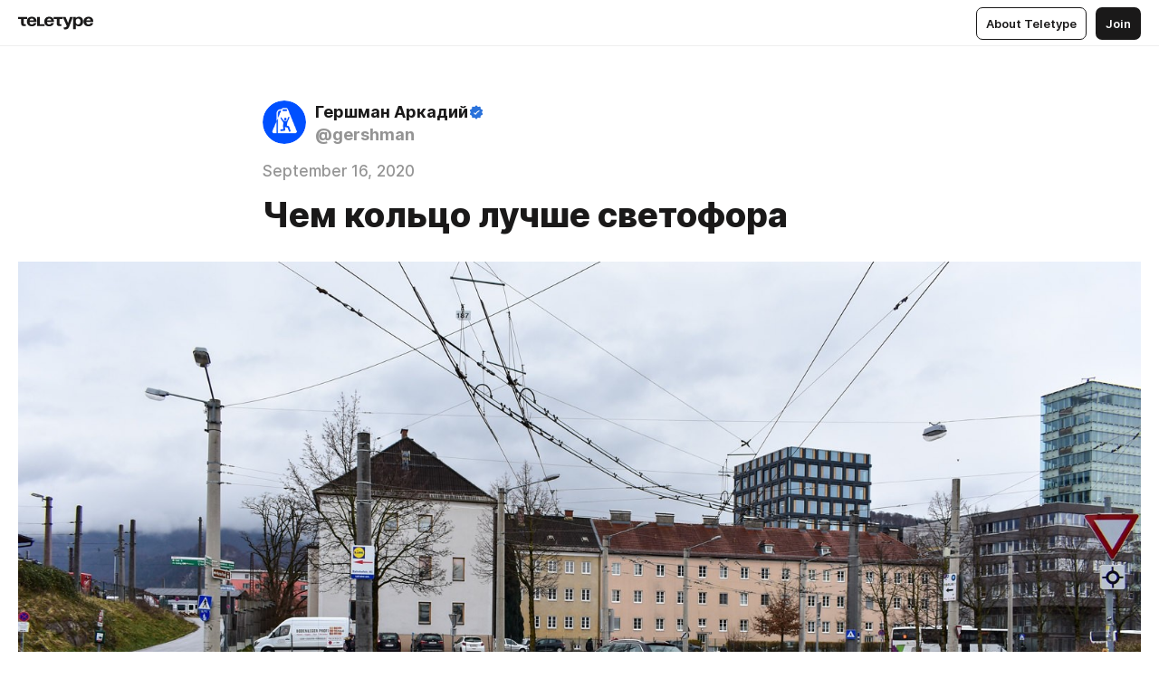

--- FILE ---
content_type: text/html
request_url: https://urbanblog.ru/753635.html
body_size: 73215
content:
<!DOCTYPE html>
<html  lang="en" data-theme="auto" data-head-attrs="lang,data-theme">

<head>
  
  <title>Чем кольцо лучше светофора — Teletype</title><meta http-equiv="content-type" content="text/html; charset=UTF-8"><meta name="viewport" content="width=device-width, initial-scale=1, user-scalable=no"><meta name="apple-mobile-web-app-capable" content="yes"><meta name="apple-mobile-web-app-status-bar-style" content="default"><meta name="theme-color" content="#FFFFFF"><meta property="og:url" content="https://urbanblog.ru/753635.html"><meta property="og:site_name" content="Teletype"><meta property="tg:site_verification" content="g7j8/rPFXfhyrq5q0QQV7EsYWv4="><meta property="fb:app_id" content="560168947526654"><meta property="fb:pages" content="124472808071141"><meta property="twitter:card" content="summary_large_image"><link rel="canonical" href="https://urbanblog.ru/753635.html"><link rel="alternate" href="https://urbanblog.ru/753635.html" hreflang="x-default"><link rel="icon" type="image/x-icon" href="/favicon.ico"><link rel="icon" type="image/svg+xml" href="https://teletype.in/static/favicon.f39059fb.svg"><link rel="apple-touch-icon" href="https://teletype.in/static/apple-touch-icon.39e27d32.png"><link rel="search" type="application/opensearchdescription+xml" title="Teletype" href="https://teletype.in/opensearch.xml"><script src="https://yandex.ru/ads/system/context.js" async></script><script type="application/javascript">window.yaContextCb = window.yaContextCb || []</script><meta name="format-detection" content="telephone=no"><meta property="og:type" content="article"><meta name="author" content="Гершман Аркадий"><meta name="description" content="При проектировании улиц у нас любят слушать дорожников, а не транспортников и архитекторов. В итоге днём у нас самые широкие пробки..."><meta property="author" content="Гершман Аркадий"><meta property="og:updated_time" content="2021-09-11T15:10:53.209Z"><meta property="og:title" content="Чем кольцо лучше светофора"><meta property="twitter:title" content="Чем кольцо лучше светофора"><meta property="og:description" content="При проектировании улиц у нас любят слушать дорожников, а не транспортников и архитекторов. В итоге днём у нас самые широкие пробки..."><meta property="twitter:description" content="При проектировании улиц у нас любят слушать дорожников, а не транспортников и архитекторов. В итоге днём у нас самые широкие пробки..."><meta property="og:image" content="https://img4.teletype.in/files/f6/31/f631f929-465c-4a4a-9920-8ad3faf12e2f.jpeg"><meta property="twitter:image" content="https://img4.teletype.in/files/f6/31/f631f929-465c-4a4a-9920-8ad3faf12e2f.jpeg"><meta property="og:image:type" content="image/png"><meta property="og:image:width" content="1200"><meta property="og:image:height" content="630"><meta property="article:author" content="Гершман Аркадий"><meta property="article:author_url" content="https://urbanblog.ru/"><meta property="article:published_time" content="2021-09-11T15:10:53.209Z"><meta property="article:modified_time" content="2021-09-11T15:10:53.209Z"><meta name="head:count" content="38"><script>window.__INITIAL_STATE__={"config":{"version":"4.41.13","app_version":"4.41.13-4102","build_number":4102,"app":{"name":"teletype","title":"Teletype","url":{"assets":"https:\u002F\u002Fteletype.in","media":"https:\u002F\u002Fteletype.in\u002Ffiles","site":"https:\u002F\u002Fteletype.in","api":"https:\u002F\u002Fteletype.in\u002Fapi","updater":"wss:\u002F\u002Fteletype.in\u002Fupdater","media_api":"https:\u002F\u002Fteletype.in\u002Fmedia"},"links":{"tos":"https:\u002F\u002Fjournal.teletype.in\u002Flegal","journal":"https:\u002F\u002Fjournal.teletype.in\u002F","privacy":"https:\u002F\u002Fjournal.teletype.in\u002Flegal-privacy","domains":"https:\u002F\u002Fjournal.teletype.in\u002Fdomains","features":"https:\u002F\u002Fjournal.teletype.in\u002Ffeatures","updates":"https:\u002F\u002Fjournal.teletype.in\u002F+updates","email":"mailbox@teletype.in","cloudtips":{"tos":"https:\u002F\u002Fstatic.cloudpayments.ru\u002Fdocs\u002FCloudTips\u002Fcloudtips_oferta_teletype.pdf","agreement":"https:\u002F\u002Fstatic.cloudpayments.ru\u002Fdocs\u002FCloudTips\u002Fcloudtips_agreement_teletype.pdf","policy":"https:\u002F\u002Fstatic.cloudpayments.ru\u002Fdocs\u002Fpolicy-cloudpayments.pdf"}},"service":{"metrika":"42100904","ga":"G-74SRE9LWC4","facebook_id":560168947526654,"facebook_pages":"124472808071141","facebook_redirect":"https:\u002F\u002Fteletype.in\u002F.fb-callback","google_id":"589698636327-74fehjo4inhlnkc237ulk51petqlem42.apps.googleusercontent.com","google_redirect":"https:\u002F\u002Fteletype.in\u002F.google-callback","vk_id":51923672,"vk_redirect":"https:\u002F\u002Fteletype.in\u002F.vk-callback","yandex_pay_id":"aca5092b-9bd5-4dd1-875e-0e0be05aff00","yandex_pay_env":"Production","yandex_pay_gw":"cloudpayments","yandex_pay_gw_id":null,"tg_iv":"g7j8\u002FrPFXfhyrq5q0QQV7EsYWv4=","tg_login":"TeletypeAppBot","tg_link":"https:\u002F\u002Ft.me\u002FTeletypeAppBot","twitch_id":"lxc0c8o0u0l42bo1smeno623bnlxhs","twitch_redirect":"https:\u002F\u002Fteletype.in\u002F.twitch-callback","apple_id":"in.teletype.web","apple_redirect":"https:\u002F\u002Fteletype.in\u002F.siwa","recaptcha":"6Lf-zgAVAAAAAJIxQX0tdkzpFySG2e607DdgqRF-","recaptcha_v2":"6Lfm6TEfAAAAAK_crKCAL3BUBLmdZnrsvOeTHMNj","yandes_pay_gw_id":""},"pushes":{"app_id":"9185fd40-8599-4ea3-a2e7-f4e88560970e","auto_register":false,"notify_button":false,"iframe_path":"pushes","subscribe_path":"pushes\u002Fsubscribe"},"domains":{"protocol":"http:","port":null},"articles_on_page":10,"max_users_topics":10,"max_menu_items":10,"max_user_blogs":5,"autosave_timeout":15000,"views_scrolls":null,"articles_reactions":{"default":["👍","👎"],"max_uniq":10},"comments":{"can_edit_period":300000,"autoupdate_period":15000,"max_depth":3,"compact_from":2,"thread_collapse":25,"whitelist":{"formats":["bold","italic","strike","code","link","code"],"items":["p","blockquote","pre","image","youtube","vimeo","rutube","vkvideo"]}},"media":{"accept":[{"ext":".jpg","type":"jpg","types":["image\u002Fjpeg"]},{"ext":".png","type":"png","types":["image\u002Fpng"]},{"ext":".gif","type":"gif","types":["image\u002Fgif"]}],"max_size":5242880,"max_userpic_size":1048576},"langs":{"aliases":{"ru":["ru","be","uk","ky","ab","mo","et","lv"],"en":["en"]},"default":"en"}},"data":{"ttl":{"account":60000,"blog_articles":600000,"app_settings":600000,"showcase":60000,"article":60000,"blog":5000,"search":5000,"unsplash":60000,"comments":15000,"notifications":60000,"emoji":10000000}}},"domain":"urbanblog.ru","timezone":0,"lid":"6563846c-817c-5b84-aa40-1ec660226f91","url":"https:\u002F\u002Furbanblog.ru\u002F753635.html","account":{"_loading":false,"id":null,"blog_id":null,"blogs":null,"uri":null,"name":null,"userpic":null,"lang":null,"darkmode":null,"can_create_blog":null,"tfa_enabled":null,"popup_open":false,"wallet":{"loaded":false,"enabled":false,"available":false,"card":null,"balance":null,"receiver":null,"donations":{"params":{"from_date":null,"to_date":null,"blog_id":null},"total":0,"amount":0,"list":[]},"transactions":{"params":{"from_date":null,"to_date":null},"total":0,"amount":0,"list":[]},"payouts":{"params":{"from_date":null,"to_date":null},"total":0,"amount":0,"list":[]},"payout":{"open":false}}},"langs":{"lang":"en"},"app_settings":{"data":{"ad":{"params":{"article-under-text":{"id":"R-A-2565196-12","el":true,"disabled":true,"disableAdult":true,"exclude":[4102528]},"feed-article-under-text":{"id":"R-A-2565196-3","el":true},"article-floor":{"disabled":true,"type":"floorAd","platform":"touch","timeout":5000,"exclude":[4102528]},"blog-floor":{"disabled":true,"type":"floorAd","platform":"touch","timeout":5000,"exclude":[4102528]},"main-floor":{"disabled":true,"type":"floorAd","platform":"touch","timeout":10000},"blog-list":{"id":"R-A-2565196-13","el":true,"every":6,"start":1,"disableAdult":true,"exclude":[4102528]},"main-list":{"id":"R-A-2565196-14","el":true,"every":4},"main-trending-list":{"id":"R-A-2565196-14","disabled":true,"el":true,"every":4,"start":4},"main-following-list":{"id":"R-A-2565196-15","disabled":true,"el":true,"every":4,"start":4},"main-feed":{"id":"R-A-2565196-16","disabled":false,"type":"feed","el":true,"start":4,"every":0,"feedCardCount":4,"mobile":{"feedCardCount":4}},"article-feed":{"id":"R-A-2565196-17","disabled":false,"type":"feed","el":true,"feedCardCount":4,"disableAdult":true,"exclude":[4102528]},"article-above-text":{"id":"R-A-2565196-18","disabled":false,"el":true,"disableAdult":true,"exclude":[4102528]}},"exclude":[4102528]},"updater":{"enabled":true},"example_blogs":[65,71297,111029],"giphy":["https:\u002F\u002Fmedia4.giphy.com\u002Fmedia\u002Fv1.Y2lkPTU2YzQ5Mjdld2hxbXoybWQ0a2M3ZzltZmNyaHBqbjgzNnh3cWUxc3FzbXdmYnQweSZlcD12MV9naWZzX2dpZklkJmN0PWc\u002F14SAx6S02Io1ThOlOY\u002Fgiphy.gif","https:\u002F\u002Fmedia1.giphy.com\u002Fmedia\u002Fv1.Y2lkPTU2YzQ5MjdlaG5rN3lkMW1oOWpodXNnZGU2dmwyYnJrd2hlMmo1emlvbjEyOTZ1ZiZlcD12MV9naWZzX2dpZklkJmN0PWc\u002FLdOyjZ7io5Msw\u002Fgiphy.gif","https:\u002F\u002Fmedia1.giphy.com\u002Fmedia\u002Fv1.Y2lkPTU2YzQ5MjdlbjF5dTN3NTM0MTdya2x6MHU0dnNza3NudGVxbWR5dGN0Ynl5OWV3YSZlcD12MV9naWZzX2dpZklkJmN0PWc\u002FlptjRBxFKCJmFoibP3\u002Fgiphy-downsized.gif","https:\u002F\u002Fmedia1.giphy.com\u002Fmedia\u002Fv1.Y2lkPTU2YzQ5MjdlenlnaGFiejF6OGpsbXNxMDh6ZzFvZzBnOHQwemtnNzBqN2lwZ2VnbyZlcD12MV9naWZzX2dpZklkJmN0PWc\u002FLCdPNT81vlv3y\u002Fgiphy-downsized.gif","https:\u002F\u002Fmedia4.giphy.com\u002Fmedia\u002Fv1.Y2lkPTU2YzQ5MjdlajJxOGZwbHJ3bHNobzgwMWNzbDA4dnNzMXZvdnd3dnk2NWx2aWtucyZlcD12MV9naWZzX2dpZklkJmN0PWc\u002FbPdI2MXEbnDUs\u002Fgiphy.gif","https:\u002F\u002Fmedia4.giphy.com\u002Fmedia\u002Fv1.Y2lkPTU2YzQ5MjdlYnp2azkzY214aHAxY211cHVhM2pqdTBkYWx6NGFpb2FvdzlqN3BkbiZlcD12MV9naWZzX2dpZklkJmN0PWc\u002FEXmE33UEtfuQo\u002Fgiphy.gif","https:\u002F\u002Fmedia4.giphy.com\u002Fmedia\u002Fv1.Y2lkPTU2YzQ5MjdlZ3ZyODd2d2s1NHlhZjR4NGIzNW45ZHBicWdrNDhxZGpwc2ZqcHlvYiZlcD12MV9naWZzX2dpZklkJmN0PWc\u002FJLELwGi2ksYTu\u002Fgiphy.gif","https:\u002F\u002Fmedia3.giphy.com\u002Fmedia\u002Fv1.Y2lkPTU2YzQ5Mjdla3plYzZ2bDR5em9xYzh2YzNyMmwwODJzNG1veGxtZGtnN3I0eTQzciZlcD12MV9naWZzX2dpZklkJmN0PWc\u002F56t3lKn4Xym0DQ2Zn7\u002Fgiphy-downsized.gif","https:\u002F\u002Fmedia1.giphy.com\u002Fmedia\u002Fv1.Y2lkPTU2YzQ5MjdlbTMxYTl4ZGZzNHZ2cndwbjYyaDd1M25ocWVwa2lnbHNzM2RwMXBvYyZlcD12MV9naWZzX2dpZklkJmN0PWc\u002F3Jhdg8Qro5kMo\u002Fgiphy.gif","https:\u002F\u002Fmedia4.giphy.com\u002Fmedia\u002Fv1.Y2lkPTU2YzQ5MjdlcGluMnVtMXg2M2ZkZXNnbjRubmE2cTFsMnA4cGNxOGM2dTRnZG1oaCZlcD12MV9naWZzX2dpZklkJmN0PWc\u002F3osxYamKD88c6pXdfO\u002Fgiphy.gif","https:\u002F\u002Fmedia0.giphy.com\u002Fmedia\u002Fv1.Y2lkPTU2YzQ5MjdlcXEzcGx4dHZ3Y2c1cjVkNTR6NmYxdnR1aDZ5b3p3ZWhvY2U5bXcydyZlcD12MV9naWZzX2dpZklkJmN0PWc\u002FMOMKdGBAWJDmkYtBUW\u002Fgiphy-downsized.gif"],"unsplash":[{"url":"https:\u002F\u002Fimages.unsplash.com\u002Fphoto-1458668383970-8ddd3927deed?crop=entropy&cs=srgb&fm=jpg&ixid=M3w2MzEyfDB8MXxyYW5kb218fHx8fHx8fHwxNzY5MDIyMDAxfA&ixlib=rb-4.1.0&q=85","author":"samsommer","link":"https:\u002F\u002Funsplash.com\u002F@samsommer"}],"_loadTime":1769025455825},"loading":null},"user_ym":"27012369","articles":{"items":{"3835015":{"id":3835015,"uri":"753635.html","created_at":"2021-09-11T15:10:53.209Z","published_at":"2020-09-16T07:23:03.000Z","last_edited_at":"2021-09-11T15:10:53.209Z","title":"Чем кольцо лучше светофора","text":"\u003Cdocument\u003E\n\u003Cimage src=\"https:\u002F\u002Fimg2.teletype.in\u002Ffiles\u002F58\u002F7a\u002F587ab1ef-9a6e-49a0-ac29-746d0c7b6a05.jpeg\" anchor=\"DOKR\" \u002F\u003E\n\u003Cp anchor=\"xMq7\"\u003E\u003Ca href=\"http:\u002F\u002Fgre4ark.livejournal.com\u002F451931.html\" unwrapped-href=\"https:\u002F\u002Furbanblog.ru\u002F451931.html?rfrom=gre4ark\"\u003EПри проектировании улиц\u003C\u002Fa\u003E у нас любят слушать дорожников, а не транспортников и архитекторов. В итоге днём у нас самые широкие пробки в мире, а по ночам — трассы смерти. В целом в наших городах сегодня комбо проблем:\u003C\u002Fp\u003E\n\u003Cul anchor=\"j1cV\"\u003E\n\u003Cli anchor=\"vieH\"\u003EОтсталая транспортная школа, которая мысленно осталась в 1970-х годах;\u003C\u002Fli\u003E\n\u003Cli anchor=\"XfXw\"\u003EУстаревшие нормативы, где нет разницы между проектированием улиц в городе и загородных трасс;\u003C\u002Fli\u003E\n\u003Cli anchor=\"iT7i\"\u003EОтсутствие ответственности чиновников и полицейских за смерти и травмы в авариях;\u003C\u002Fli\u003E\n\u003Cli anchor=\"H8YZ\"\u003EПроблемы со сбором данных и низкое качество анализа, нет практики расследований причин;\u003C\u002Fli\u003E\n\u003Cli anchor=\"E2uh\"\u003EОбщественный пофигизм: смерти от аварий воспринимаются нормой и платой за прогресс.\u003C\u002Fli\u003E\n\u003C\u002Ful\u003E\n\u003Cp anchor=\"08Ag\"\u003EВсё вместе формирует ком проблем, который невозможно размотать лишь со стороны общественности или государства. Есть несколько городов, где проблему поняли и продвинулись дальше других, но в целом ситуация по стране — «нужно больше полос, заборов, камер и знаков». Так мы не сможем спасать жизни людей.\u003C\u002Fp\u003E\n\u003Cp anchor=\"yb3W\"\u003EНапример, у нас считают светофор лучшим средством для спасения людей. Если на зебре сбивают людей — светофор. Если машины бьются — светофор. Если прилетели инопланетяне — светофор с подсветкой штанг и музыкой во время ожидания.\u003C\u002Fp\u003E\n\u003Cp anchor=\"nHQj\"\u003EНо мы-то с вами люди умные и понимаем, что светофор — инструмент для регулирования потоков. Его можно не заметить или проигнорировать, ещё он может отключиться или сломаться. В общем, сам по себе он никак не спасёт пешехода, поэтому он не является инструментом для повышения безопасности.\u003C\u002Fp\u003E\n\u003Cp anchor=\"yCHy\"\u003EСветофор, как правило, снижает общее количество аварий — это факт. Но со снижением количества часто растёт тяжесть аварий: зелёный свет даёт уверенность водителю, поэтому многие «пролетают» перекрёстки. Кроме того, табло обратного отсчёта часто играют злую шутку с людьми: одни ускоряются, чтобы проехать до красного, а другие стартуют заранее, не дожидаясь зелёного.\u003C\u002Fp\u003E\n\u003Cp anchor=\"9TwT\"\u003EЭти случаи — ошибка человека, которая может привести к трагедии. Поэтому в рекомендациях\u003Ca href=\"https:\u002F\u002Fgre4ark.livejournal.com\u002F153932.html\" unwrapped-href=\"https:\u002F\u002Furbanblog.ru\u002F153932.html?rfrom=gre4ark\"\u003E Vision Zero\u003C\u002Fa\u003E часто прописывают по возможности заменять светофоры на круги: такой дизайн безопаснее и лучше предотвращает смерти.\u003C\u002Fp\u003E\n\u003Cimage src=\"https:\u002F\u002Fimg4.teletype.in\u002Ffiles\u002F78\u002F9a\u002F789afe69-6a66-48a5-9d02-d06d357e1015.png\" anchor=\"b5op\"\u003E\n\u003Ccaption\u003EМосква, было\u003C\u002Fcaption\u003E\n\u003C\u002Fimage\u003E\n\u003Cimage src=\"https:\u002F\u002Fimg2.teletype.in\u002Ffiles\u002F99\u002F29\u002F99290641-9776-4b0d-b790-3a4f4a736cea.png\" anchor=\"Tv5r\"\u003E\n\u003Ccaption\u003EМосква, стало\u003C\u002Fcaption\u003E\n\u003C\u002Fimage\u003E\n\u003Ch2 anchor=\"IC48\"\u003EНебольшие улицы\u003C\u002Fh2\u003E\n\u003Cimage src=\"https:\u002F\u002Fimg4.teletype.in\u002Ffiles\u002F38\u002F89\u002F388983d2-2b27-4ec7-a070-fad228f2c942.jpeg\" anchor=\"q64U\" \u002F\u003E\n\u003Cp anchor=\"5zjy\"\u003EДля небольших перекрёстков в жилой зоне вместо светофора лучше использовать круговое движение:\u003C\u002Fp\u003E\n\u003Cp anchor=\"ojXK\"\u003E— Водитель гарантированно притормозит перед выездом на перекрёсток, даже если на нём никого нет, и повертит головой. Пролететь перекрёсток не выйдет;\u003C\u002Fp\u003E\n\u003Cimage src=\"https:\u002F\u002Fimg2.teletype.in\u002Ffiles\u002F19\u002F5a\u002F195a2ded-1ff8-4542-a7ef-aeeda820f8c4.jpeg\" anchor=\"Sh7N\" \u002F\u003E\n\u003Cp anchor=\"oTzu\"\u003E— Снижается число конфликтных точек, где может произойти авария. В случае же ДТП машина-машина удар придётся на боковую пассажирскую дверь, а не на водителя;\u003C\u002Fp\u003E\n\u003Cimage src=\"https:\u002F\u002Fimg1.teletype.in\u002Ffiles\u002F48\u002Fc0\u002F48c0064a-57c1-4b83-afe4-4e2a9400e497.jpeg\" anchor=\"egvn\"\u003E\n\u003Ccaption\u003EКрасное — конфликтные точки машина-машина. Жёлтое — машина-пешеход.\u003C\u002Fcaption\u003E\n\u003C\u002Fimage\u003E\n\u003Cp anchor=\"RzgP\"\u003E— Перекрёсток саморегулируется: не нужно стоять на красном, когда никого нет;\u003C\u002Fp\u003E\n\u003Cimage src=\"https:\u002F\u002Fimg4.teletype.in\u002Ffiles\u002F74\u002F60\u002F7460e7d4-3688-48bb-8214-86454faac9a2.jpeg\" anchor=\"ECDM\" \u002F\u003E\n\u003Cp anchor=\"j7PI\"\u003E— Упрощается поддержание: не нужно подводить коммуникации для светофора и что-то мудрить. По центру можно сделать озеленение, что снизит нагрев улицы и просто будет «красиво».\u003C\u002Fp\u003E\n\u003Cimage src=\"https:\u002F\u002Fimg3.teletype.in\u002Ffiles\u002F6f\u002F24\u002F6f24a609-c88d-4839-9b64-1a5587ea0571.jpeg\" anchor=\"OYbK\"\u003E\n\u003Ccaption\u003EВолгоград, автор Михаил Соломонов\u003C\u002Fcaption\u003E\n\u003C\u002Fimage\u003E\n\u003Cp anchor=\"kau2\"\u003EПример \u003Ca href=\"https:\u002F\u002Fbicycledutch.wordpress.com\u002F2020\u002F08\u002F26\u002Fa-new-roundabout-to-replace-a-t-junction\u002F\"\u003Eперестройки \u003C\u002Fa\u003Eобычного перекрёстка в круг. Случилось это после аварии с двумя девочками: случилась трагедия, начали разбираться в причинах, осознали, что водитель не был виноват, разработали проект реконструкции и начали перестраивать улицу, чтобы такого не повторилось в будущем. У нас бы просто наказали водителя и закрыли дело — расследований никто не проводит.\u003C\u002Fp\u003E\n\u003Cimage src=\"https:\u002F\u002Fimg4.teletype.in\u002Ffiles\u002Ffe\u002F3b\u002Ffe3b41d2-b8b7-4ac3-bf6f-6b695499a398.jpeg\" anchor=\"aa7i\" \u002F\u003E\n\u003Cimage src=\"https:\u002F\u002Fimg2.teletype.in\u002Ffiles\u002F90\u002F0a\u002F900a48ac-520a-4883-9f1c-0efeec2c2b84.jpeg\" anchor=\"bZSe\" \u002F\u003E\n\u003Cp anchor=\"MwGC\"\u003EНа таких улицах, как правило, нет движения общественного транспорта или большегрузов, поэтому радиусы закладывают для легковушек. Для редкого проезда крупной техники внутренний радиус мостят, чтобы на него можно было немного заехать без разрушения покрытия.\u003C\u002Fp\u003E\n\u003Cimage src=\"https:\u002F\u002Fimg3.teletype.in\u002Ffiles\u002F2d\u002F90\u002F2d9012c3-6680-43a2-9269-b489a7da6b3c.png\" anchor=\"IOEU\" \u002F\u003E\n\u003Cp anchor=\"huMC\"\u003EК слову, круги \u003Ca href=\"https:\u002F\u002Fbicycledutch.wordpress.com\u002F2020\u002F09\u002F02\u002Fa-huge-new-cycle-viaduct-in-the-hague\u002F\"\u003Eприменяют \u003C\u002Fa\u003Eне только на автомобильных дорожках для повышения безопасности ;)\u003C\u002Fp\u003E\n\u003Cimage src=\"https:\u002F\u002Fimg3.teletype.in\u002Ffiles\u002Fe3\u002Fa7\u002Fe3a735fd-21fe-41c1-a3c4-084cc8459d76.png\" anchor=\"x1XC\"\u003E\n\u003Ccaption\u003EГаага\u003C\u002Fcaption\u003E\n\u003C\u002Fimage\u003E\n\u003Ch2 anchor=\"VHCo\"\u003EБольшие улицы\u003C\u002Fh2\u003E\n\u003Cp anchor=\"SOYY\"\u003EС малыми улицами разобрались, но в городе есть ещё и магистральные улицы. Если у вас больше 1-2 полос, то классическое кольцо сделает только хуже:\u003C\u002Fp\u003E\n\u003Cp anchor=\"qFLF\"\u003E— Оно не успокаивает трафик и создаёт огромное количество конфликтных точек;\u003C\u002Fp\u003E\n\u003Cp anchor=\"xAga\"\u003E— Кольцо занимает много места, страдают велопешеходные связи — улицу просто так уже не перейти;\u003C\u002Fp\u003E\n\u003Cp anchor=\"kivy\"\u003E— По таким улицам ходит общественный транспорт, который менее поворотлив и вынужденно начинает делать петли;\u003C\u002Fp\u003E\n\u003Cp anchor=\"y7HG\"\u003E— Пропускная способность ограничена и неконтролируема, кольцо может начать замыкаться.\u003C\u002Fp\u003E\n\u003Cp anchor=\"0wQZ\"\u003EБольшие кольца, которые у нас очень любили делать на улицах в советские годы, сегодня в мире никто не практикует — слишком много минусов и толком нет плюсов.\u003C\u002Fp\u003E\n\u003Cp anchor=\"r95C\"\u003EЗато голландцы придумали турбо-круги, которые активно делают по всему миру на загородных трассах — там нет пешеходов, не ходит общественный транспорт и много земли.\u003C\u002Fp\u003E\n\u003Cimage src=\"https:\u002F\u002Fimg2.teletype.in\u002Ffiles\u002F97\u002F0f\u002F970f0343-676c-4576-9885-8a19650ac053.png\" anchor=\"EZMz\" \u002F\u003E\n\u003Cp anchor=\"hp1L\"\u003EВ отличие от обычного круга (слева) здесь движение канализировано (справа): каждый ряд едет в своей зоне и меньше конфликтных точек:\u003C\u002Fp\u003E\n\u003Cimage src=\"https:\u002F\u002Fimg3.teletype.in\u002Ffiles\u002F27\u002Fd4\u002F27d48839-256c-4b65-9590-c702a9f2e92f.jpeg\" anchor=\"2685\" \u002F\u003E\n\u003Cp anchor=\"aq5m\"\u003EЕсть решения для разного количества полос и типов перекрёстков:\u003C\u002Fp\u003E\n\u003Cimage src=\"https:\u002F\u002Fimg2.teletype.in\u002Ffiles\u002F5f\u002F03\u002F5f039bae-423e-4027-a2d1-1ae4ab1d110f.jpeg\" anchor=\"Cizl\" \u002F\u003E\n\u003Cp anchor=\"89l5\"\u003EВ городе же круги убирают и ставят светофоры — так появляется возможность контролировать трафик: повысить пропускную способность, дозировать поток и настроить приоритет общественному транспорту. Для повышения безопасности используют островки безопасности, разделяя не только встречные ряды, но и полосы в разные направления.\u003C\u002Fp\u003E\n\u003Cimage src=\"https:\u002F\u002Fimg4.teletype.in\u002Ffiles\u002Ffe\u002F37\u002Ffe37a09b-80cc-4126-87e1-32749004d51a.png\" anchor=\"8pgz\"\u003E\n\u003Ccaption\u003EСтокгольм\u003C\u002Fcaption\u003E\n\u003C\u002Fimage\u003E\n\u003Cp anchor=\"FO2D\"\u003EВ целом есть много решений, как сделать большую и опасную улицу безопасной. В Москве, например, \u003Ca href=\"https:\u002F\u002Fgre4ark.livejournal.com\u002F693544.html\" unwrapped-href=\"https:\u002F\u002Furbanblog.ru\u002F693544.html?rfrom=gre4ark\"\u003Eв прошлом году сделали\u003C\u002Fa\u003E выделенные полосы по центру улицы на Яузских воротах, разбив большую проезжую часть на три небольших. Теперь даже при отключении светофора человек спокойно перейдёт улицу:\u003C\u002Fp\u003E\n\u003Cimage src=\"https:\u002F\u002Fimg1.teletype.in\u002Ffiles\u002F0d\u002F00\u002F0d00a613-2a0b-40d8-9b30-b3c1d05d3419.jpeg\" anchor=\"oeBy\"\u003E\n\u003Ccaption\u003EМосква\u003C\u002Fcaption\u003E\n\u003C\u002Fimage\u003E\n\u003Ch2 anchor=\"PKDC\"\u003EКороче\u003C\u002Fh2\u003E\n\u003Cp anchor=\"FfWF\"\u003EКруги офигенны для небольших улиц, делайте их больше. А на больших улицах не делайте.\u003C\u002Fp\u003E\n\u003Cimage src=\"https:\u002F\u002Fimg1.teletype.in\u002Ffiles\u002F87\u002F5a\u002F875a9286-dd4d-47e0-8683-c79095ed9fa2.jpeg\" anchor=\"j1zw\" \u002F\u003E\n\u003Ctags anchor=\"ablK\"\u003E\n\u003Ctag anchor=\"jS4p\"\u003Eсветофор\u003C\u002Ftag\u003E\n\u003Ctag anchor=\"IdT8\"\u003Eавтомобили\u003C\u002Ftag\u003E\n\u003Ctag anchor=\"cif8\"\u003Eбезопасность\u003C\u002Ftag\u003E\n\u003C\u002Ftags\u003E\n\u003C\u002Fdocument\u003E","cut_text":"При проектировании улиц у нас любят слушать дорожников, а не транспортников и архитекторов. В итоге днём у нас самые широкие пробки в мире, а по ночам — трассы смерти. В целом в наших городах сегодня комбо проблем:","cut_image":"https:\u002F\u002Fimg2.teletype.in\u002Ffiles\u002F58\u002F7a\u002F587ab1ef-9a6e-49a0-ac29-746d0c7b6a05.jpeg","cut_article_id":null,"sharing_title":null,"sharing_text":"При проектировании улиц у нас любят слушать дорожников, а не транспортников и архитекторов. В итоге днём у нас самые широкие пробки...","sharing_image":"https:\u002F\u002Fimg4.teletype.in\u002Ffiles\u002Ff6\u002F31\u002Ff631f929-465c-4a4a-9920-8ad3faf12e2f.jpeg","sharing_type":"image","comments_enabled":true,"reactions_enabled":true,"subscriptions_enabled":true,"donations_disabled":null,"reposts_enabled":true,"related_enabled":true,"sharing_enabled":true,"is_post":false,"visibility":"all","allow_indexing":true,"adult":false,"heading_style":{},"views":null,"comments":0,"reactions":7,"reposts":0,"author_id":744795,"creator_id":744795,"author":{"id":744795,"uri":"gershman","domain":"urbanblog.ru","domain_https":true,"name":"Гершман Аркадий","userpic":"https:\u002F\u002Fimg3.teletype.in\u002Ffiles\u002F2d\u002F28\u002F2d28e874-4e92-4c74-a396-0770bf6119f7.png","list_style":null,"verified":true,"comments_enabled":true,"reactions_enabled":true,"reposts_enabled":true,"related_enabled":true,"show_teammates":true},"creator":{"id":744795,"uri":"gershman","domain":"urbanblog.ru","domain_https":true,"name":"Гершман Аркадий","userpic":"https:\u002F\u002Fimg3.teletype.in\u002Ffiles\u002F2d\u002F28\u002F2d28e874-4e92-4c74-a396-0770bf6119f7.png","verified":true},"topics":null,"articles_mentions":[],"_loadTime":1769025455836}},"loading":false,"related":{},"donations":{"article_id":null,"data":null,"_loadTime":0}},"error":null,"defer":null,"inited":false,"user_ga":null,"dom":{"screens":{"medium":false,"tablet":false,"mobile":false},"darkmode":false,"is_safari":false},"feed":{"following":[],"trending":[],"trending_widget":[],"featured_blogs":[]},"articles_reactions":{"items":{},"loading":false},"articles_reposts":{"items":[]},"comments":{"loading":false,"items":{},"info":{}},"blogs":{"items":[],"blocked_teammates":[],"blocked_users":[],"subscribed_users":{"blog_id":null,"total":0,"list":[]},"subscriptions_users":{"blog_id":null,"total":0,"list":[]},"donations":{"blog_id":null,"stats":null,"data":null,"_loadTime":0},"settings":{"items":[],"suggests":{"teammates":[],"topics":[]},"tfa_list":[],"settings":{"open":false,"blog_id":null,"section":null},"new_blog":{"open":false}}},"blog_articles":{"loading":false,"items":{}},"search":{"loading":{"search":false,"suggest":false},"search":{"query":"","blog_id":null,"articles":[],"blogs":[],"offset":{"blogs":0,"articles":0},"total":{"blogs":0,"articles":0}},"suggest":[]},"drafts":{"items":[]},"imports":{"items":[],"loading":false},"emojis":{"data":[],"loading":null,"loadTime":0,"query":""},"varlamov":{"footer":[],"trending":[],"youtube":[],"socials":{},"about":{},"editorial":{},"banners":null,"donations":null,"_full":null,"_loaded":false,"_loadTime":0}};window.__PUBLIC_PATH__='https://teletype.in/';</script><link rel="modulepreload" crossorigin href="https://teletype.in/static/Article.c8d8b299.js"><link rel="stylesheet" href="https://teletype.in/static/Article.3e027f09.css"><link rel="modulepreload" crossorigin href="https://teletype.in/static/AD.9a634925.js"><link rel="stylesheet" href="https://teletype.in/static/AD.9ea140df.css"><link rel="modulepreload" crossorigin href="https://teletype.in/static/meta.d9ace638.js"><link rel="stylesheet" href="https://teletype.in/static/meta.d702ecc6.css"><link rel="modulepreload" crossorigin href="https://teletype.in/static/preloader.b86f9c9c.js"><link rel="stylesheet" href="https://teletype.in/static/preloader.0c891e69.css"><link rel="modulepreload" crossorigin href="https://teletype.in/static/ArticleCard.5f47752f.js"><link rel="stylesheet" href="https://teletype.in/static/ArticleCard.d179f8e6.css">
  <script type="module" crossorigin src="https://teletype.in/static/index.840c5e98.js"></script>
  <link rel="stylesheet" href="https://teletype.in/static/index.d1a8877c.css">
</head>

<body  class="" style="" data-head-attrs="class,style"><div id="app" style=""><div class="layout" data-v-21f40ab0><div class="menu" data-v-21f40ab0 data-v-658d3930><div class="menu__backdrop" data-v-658d3930></div><div class="menu__content" style="" data-v-658d3930><div class="menu__item" data-v-658d3930><a href="https://teletype.in/" class="menu__logo_image" data-v-658d3930><!--[--><svg xmlns="http://www.w3.org/2000/svg" width="84" height="16" fill="currentColor" viewBox="0 0 84 16" data-v-658d3930><path d="M0 1.288v2.11h3.368v5.18c0 2.302 1.368 2.782 3.367 2.782 1.263 0 1.79-.192 1.79-.192V9.153s-.316.096-.948.096c-.947 0-1.263-.288-1.263-1.15V3.397h3.579v-2.11H0Zm9.674 4.988c0 2.916 1.789 5.275 5.472 5.275 4.526 0 5.157-3.549 5.157-3.549h-2.947s-.315 1.535-2.104 1.535c-1.768 0-2.484-1.151-2.61-2.686h7.745s.021-.345.021-.575C20.408 3.36 18.746 1 15.146 1c-3.599 0-5.472 2.36-5.472 5.276Zm5.472-3.262c1.453 0 2.042.883 2.232 2.11h-4.652c.252-1.227.968-2.11 2.42-2.11Zm14.098 6.139h-5.367V1.288H20.93v9.976h8.314v-2.11Zm-.33-2.877c0 2.916 1.789 5.275 5.472 5.275 4.526 0 5.157-3.549 5.157-3.549h-2.947s-.315 1.535-2.104 1.535c-1.768 0-2.484-1.151-2.61-2.686h7.745s.021-.345.021-.575C39.648 3.36 37.986 1 34.386 1c-3.599 0-5.472 2.36-5.472 5.276Zm5.472-3.262c1.453 0 2.042.883 2.231 2.11h-4.651c.252-1.227.968-2.11 2.42-2.11Zm4.937-1.726v2.11h3.367v5.18c0 2.302 1.369 2.782 3.368 2.782 1.263 0 1.79-.192 1.79-.192V9.153s-.316.096-.948.096c-.947 0-1.263-.288-1.263-1.15V3.397h3.578v-2.11h-9.892Zm21.153 0H57.32l-2.168 6.58-2.673-6.58H49.32l4.42 9.976c-.421.92-.842 1.438-1.895 1.438a5.269 5.269 0 0 1-1.368-.191v2.206s.842.287 1.895.287c2.21 0 3.346-1.17 4.21-3.453l3.893-10.263Zm.312 13.429h2.947v-4.509h.105s.947 1.343 3.262 1.343c3.157 0 4.736-2.494 4.736-5.275C71.838 3.494 70.259 1 67.102 1c-2.42 0-3.368 1.63-3.368 1.63h-.105V1.289h-2.841v13.429Zm2.841-8.441c0-1.804.842-3.262 2.631-3.262 1.79 0 2.631 1.458 2.631 3.262 0 1.803-.842 3.261-2.63 3.261-1.79 0-2.632-1.458-2.632-3.261Zm8.637 0c0 2.916 1.789 5.275 5.472 5.275 4.525 0 5.157-3.549 5.157-3.549h-2.947s-.316 1.535-2.105 1.535c-1.768 0-2.483-1.151-2.61-2.686h7.746S83 6.506 83 6.276C83 3.36 81.337 1 77.738 1c-3.6 0-5.472 2.36-5.472 5.276Zm5.472-3.262c1.452 0 2.042.883 2.231 2.11h-4.651c.252-1.227.968-2.11 2.42-2.11Z"></path></svg><!--]--></a></div><div class="menu__split" data-v-658d3930></div><div class="menu__item" data-v-658d3930><!--[--><!----><div class="menu__buttons" data-v-658d3930><!--[--><!--]--><a href="https://teletype.in/about" class="button m_display_inline" data-v-658d3930 data-v-278085c1><!--[--><div class="button__content" data-v-278085c1><!--[--><!----><!--[--><span class="button__text" data-v-278085c1>About Teletype</span><!--]--><!----><!--]--></div><!----><!----><!--]--></a><a href="https://teletype.in/login?redir=http://urbanblog.ru/753635.html" class="button m_type_filled m_display_inline" type="filled" data-v-658d3930 data-v-278085c1><!--[--><div class="button__content" data-v-278085c1><!--[--><!----><!--[--><span class="button__text" data-v-278085c1>Join</span><!--]--><!----><!--]--></div><!----><!----><!--]--></a><!----><!--[--><!--]--><!----><!----><!--[--><!--]--></div><!--]--></div></div><!----></div><div class="layout__content m_main article" data-v-21f40ab0><div class="article__container m_main" itemscope itemtype="http://schema.org/Article" data-v-21f40ab0><div class="article__section" data-v-21f40ab0><div id="bnr-article-above-text-0" data-index="0" class="bnr article__banner" style="" data-v-21f40ab0 data-v-7789da1a><!----></div></div><header class="article__header" data-v-21f40ab0><div class="article__status" data-v-21f40ab0><!----><!----></div><div class="article__author" data-v-21f40ab0><a href="https://urbanblog.ru/" class="article__author_link" data-v-21f40ab0><!--[--><div class="userpic m_size_auto article__author_userpic" data-v-21f40ab0 data-v-42729300><div class="userpic__pic" style="background-image:url(&#39;https://img3.teletype.in/files/2d/28/2d28e874-4e92-4c74-a396-0770bf6119f7.png&#39;);" data-v-42729300></div></div><div class="article__author_content" data-v-21f40ab0><div class="article__author_name" data-v-21f40ab0><span class="article__author_name_value" data-v-21f40ab0>Гершман Аркадий</span><div class="article__author_name_verified" data-v-21f40ab0></div></div><div class="article__author_username" data-v-21f40ab0>@gershman</div></div><!--]--></a><div class="article__author_actions" data-v-21f40ab0><!----><!----></div></div><div class="article__badges" data-v-21f40ab0><!----><div class="article__badges_item" data-v-21f40ab0>September 16, 2020</div></div><h1 class="article__header_title" itemprop="headline" data-v-21f40ab0>Чем кольцо лучше светофора</h1></header><article class="article__content text" itemprop="articleBody" data-v-21f40ab0><!--[--><figure data-anchor="DOKR" itemscope itemtype="http://schema.org/ImageObject" data-node-id="1"><a name="DOKR"></a><!--[--><!--]--><div class="wrap"><!----><!--[--><noscript><img src="https://img2.teletype.in/files/58/7a/587ab1ef-9a6e-49a0-ac29-746d0c7b6a05.jpeg" itemprop="contentUrl"></noscript><svg class="spacer" version="1.1" width="100%"></svg><!--]--><div class="loader"><div class="preloader m_central" data-v-1591c7b2><svg xmlns="http://www.w3.org/2000/svg" width="32" height="32" fill="currentColor" viewBox="0 0 32 32" class="icon" data-icon="preloader" data-v-1591c7b2 data-v-e1294fc0><path fill-rule="evenodd" d="M7.5 16a8.5 8.5 0 0111.156-8.077.5.5 0 11-.312.95A7.5 7.5 0 1023.5 16a.5.5 0 011 0 8.5 8.5 0 01-17 0z" clip-rule="evenodd"></path></svg></div></div></div><!--[--><!--[--><!--]--><!--]--></figure><p data-anchor="xMq7" data-node-id="2"><a name="xMq7"></a><!--[--><!--]--><!--[--><a href="http://gre4ark.livejournal.com/451931.html" target="_blank" data-node-id="3"><!--[-->При проектировании улиц<!--]--></a> у нас любят слушать дорожников, а не транспортников и архитекторов. В итоге днём у нас самые широкие пробки в мире, а по ночам — трассы смерти. В целом в наших городах сегодня комбо проблем:<!--]--></p><ul data-anchor="j1cV" data-node-id="4"><!----><!--[--><!--]--><!--[--><li data-anchor="vieH" data-node-id="5"><a name="vieH"></a><!--[--><!--]--><!--[-->Отсталая транспортная школа, которая мысленно осталась в 1970-х годах;<!--]--></li><li data-anchor="XfXw" data-node-id="6"><a name="XfXw"></a><!--[--><!--]--><!--[-->Устаревшие нормативы, где нет разницы между проектированием улиц в городе и загородных трасс;<!--]--></li><li data-anchor="iT7i" data-node-id="7"><a name="iT7i"></a><!--[--><!--]--><!--[-->Отсутствие ответственности чиновников и полицейских за смерти и травмы в авариях;<!--]--></li><li data-anchor="H8YZ" data-node-id="8"><a name="H8YZ"></a><!--[--><!--]--><!--[-->Проблемы со сбором данных и низкое качество анализа, нет практики расследований причин;<!--]--></li><li data-anchor="E2uh" data-node-id="9"><a name="E2uh"></a><!--[--><!--]--><!--[-->Общественный пофигизм: смерти от аварий воспринимаются нормой и платой за прогресс.<!--]--></li><!--]--></ul><p data-anchor="08Ag" data-node-id="10"><a name="08Ag"></a><!--[--><!--]--><!--[-->Всё вместе формирует ком проблем, который невозможно размотать лишь со стороны общественности или государства. Есть несколько городов, где проблему поняли и продвинулись дальше других, но в целом ситуация по стране — «нужно больше полос, заборов, камер и знаков». Так мы не сможем спасать жизни людей.<!--]--></p><p data-anchor="yb3W" data-node-id="11"><a name="yb3W"></a><!--[--><!--]--><!--[-->Например, у нас считают светофор лучшим средством для спасения людей. Если на зебре сбивают людей — светофор. Если машины бьются — светофор. Если прилетели инопланетяне — светофор с подсветкой штанг и музыкой во время ожидания.<!--]--></p><p data-anchor="nHQj" data-node-id="12"><a name="nHQj"></a><!--[--><!--]--><!--[-->Но мы-то с вами люди умные и понимаем, что светофор — инструмент для регулирования потоков. Его можно не заметить или проигнорировать, ещё он может отключиться или сломаться. В общем, сам по себе он никак не спасёт пешехода, поэтому он не является инструментом для повышения безопасности.<!--]--></p><p data-anchor="yCHy" data-node-id="13"><a name="yCHy"></a><!--[--><!--]--><!--[-->Светофор, как правило, снижает общее количество аварий — это факт. Но со снижением количества часто растёт тяжесть аварий: зелёный свет даёт уверенность водителю, поэтому многие «пролетают» перекрёстки. Кроме того, табло обратного отсчёта часто играют злую шутку с людьми: одни ускоряются, чтобы проехать до красного, а другие стартуют заранее, не дожидаясь зелёного.<!--]--></p><p data-anchor="9TwT" data-node-id="14"><a name="9TwT"></a><!--[--><!--]--><!--[-->Эти случаи — ошибка человека, которая может привести к трагедии. Поэтому в рекомендациях<a href="https://gre4ark.livejournal.com/153932.html" target="_blank" data-node-id="15"><!--[--> Vision Zero<!--]--></a> часто прописывают по возможности заменять светофоры на круги: такой дизайн безопаснее и лучше предотвращает смерти.<!--]--></p><figure data-anchor="b5op" itemscope itemtype="http://schema.org/ImageObject" data-node-id="16"><a name="b5op"></a><!--[--><!--]--><div class="wrap"><!----><!--[--><noscript><img src="https://img4.teletype.in/files/78/9a/789afe69-6a66-48a5-9d02-d06d357e1015.png" itemprop="contentUrl"></noscript><svg class="spacer" version="1.1" width="100%"></svg><!--]--><div class="loader"><div class="preloader m_central" data-v-1591c7b2><svg xmlns="http://www.w3.org/2000/svg" width="32" height="32" fill="currentColor" viewBox="0 0 32 32" class="icon" data-icon="preloader" data-v-1591c7b2 data-v-e1294fc0><path fill-rule="evenodd" d="M7.5 16a8.5 8.5 0 0111.156-8.077.5.5 0 11-.312.95A7.5 7.5 0 1023.5 16a.5.5 0 011 0 8.5 8.5 0 01-17 0z" clip-rule="evenodd"></path></svg></div></div></div><!--[--><!--[--><figcaption itemprop="description"><!----><!--[--><!--]--><!--[-->Москва, было<!--]--></figcaption><!--]--><!--]--></figure><figure data-anchor="Tv5r" itemscope itemtype="http://schema.org/ImageObject" data-node-id="18"><a name="Tv5r"></a><!--[--><!--]--><div class="wrap"><!----><!--[--><noscript><img src="https://img2.teletype.in/files/99/29/99290641-9776-4b0d-b790-3a4f4a736cea.png" itemprop="contentUrl"></noscript><svg class="spacer" version="1.1" width="100%"></svg><!--]--><div class="loader"><div class="preloader m_central" data-v-1591c7b2><svg xmlns="http://www.w3.org/2000/svg" width="32" height="32" fill="currentColor" viewBox="0 0 32 32" class="icon" data-icon="preloader" data-v-1591c7b2 data-v-e1294fc0><path fill-rule="evenodd" d="M7.5 16a8.5 8.5 0 0111.156-8.077.5.5 0 11-.312.95A7.5 7.5 0 1023.5 16a.5.5 0 011 0 8.5 8.5 0 01-17 0z" clip-rule="evenodd"></path></svg></div></div></div><!--[--><!--[--><figcaption itemprop="description"><!----><!--[--><!--]--><!--[-->Москва, стало<!--]--></figcaption><!--]--><!--]--></figure><h2 data-anchor="IC48" data-node-id="20"><a name="IC48"></a><!--[--><!--]--><!--[-->Небольшие улицы<!--]--></h2><figure data-anchor="q64U" itemscope itemtype="http://schema.org/ImageObject" data-node-id="21"><a name="q64U"></a><!--[--><!--]--><div class="wrap"><!----><!--[--><noscript><img src="https://img4.teletype.in/files/38/89/388983d2-2b27-4ec7-a070-fad228f2c942.jpeg" itemprop="contentUrl"></noscript><svg class="spacer" version="1.1" width="100%"></svg><!--]--><div class="loader"><div class="preloader m_central" data-v-1591c7b2><svg xmlns="http://www.w3.org/2000/svg" width="32" height="32" fill="currentColor" viewBox="0 0 32 32" class="icon" data-icon="preloader" data-v-1591c7b2 data-v-e1294fc0><path fill-rule="evenodd" d="M7.5 16a8.5 8.5 0 0111.156-8.077.5.5 0 11-.312.95A7.5 7.5 0 1023.5 16a.5.5 0 011 0 8.5 8.5 0 01-17 0z" clip-rule="evenodd"></path></svg></div></div></div><!--[--><!--[--><!--]--><!--]--></figure><p data-anchor="5zjy" data-node-id="22"><a name="5zjy"></a><!--[--><!--]--><!--[-->Для небольших перекрёстков в жилой зоне вместо светофора лучше использовать круговое движение:<!--]--></p><p data-anchor="ojXK" data-node-id="23"><a name="ojXK"></a><!--[--><!--]--><!--[-->— Водитель гарантированно притормозит перед выездом на перекрёсток, даже если на нём никого нет, и повертит головой. Пролететь перекрёсток не выйдет;<!--]--></p><figure data-anchor="Sh7N" itemscope itemtype="http://schema.org/ImageObject" data-node-id="24"><a name="Sh7N"></a><!--[--><!--]--><div class="wrap"><!----><!--[--><noscript><img src="https://img2.teletype.in/files/19/5a/195a2ded-1ff8-4542-a7ef-aeeda820f8c4.jpeg" itemprop="contentUrl"></noscript><svg class="spacer" version="1.1" width="100%"></svg><!--]--><div class="loader"><div class="preloader m_central" data-v-1591c7b2><svg xmlns="http://www.w3.org/2000/svg" width="32" height="32" fill="currentColor" viewBox="0 0 32 32" class="icon" data-icon="preloader" data-v-1591c7b2 data-v-e1294fc0><path fill-rule="evenodd" d="M7.5 16a8.5 8.5 0 0111.156-8.077.5.5 0 11-.312.95A7.5 7.5 0 1023.5 16a.5.5 0 011 0 8.5 8.5 0 01-17 0z" clip-rule="evenodd"></path></svg></div></div></div><!--[--><!--[--><!--]--><!--]--></figure><p data-anchor="oTzu" data-node-id="25"><a name="oTzu"></a><!--[--><!--]--><!--[-->— Снижается число конфликтных точек, где может произойти авария. В случае же ДТП машина-машина удар придётся на боковую пассажирскую дверь, а не на водителя;<!--]--></p><figure data-anchor="egvn" itemscope itemtype="http://schema.org/ImageObject" data-node-id="26"><a name="egvn"></a><!--[--><!--]--><div class="wrap"><!----><!--[--><noscript><img src="https://img1.teletype.in/files/48/c0/48c0064a-57c1-4b83-afe4-4e2a9400e497.jpeg" itemprop="contentUrl"></noscript><svg class="spacer" version="1.1" width="100%"></svg><!--]--><div class="loader"><div class="preloader m_central" data-v-1591c7b2><svg xmlns="http://www.w3.org/2000/svg" width="32" height="32" fill="currentColor" viewBox="0 0 32 32" class="icon" data-icon="preloader" data-v-1591c7b2 data-v-e1294fc0><path fill-rule="evenodd" d="M7.5 16a8.5 8.5 0 0111.156-8.077.5.5 0 11-.312.95A7.5 7.5 0 1023.5 16a.5.5 0 011 0 8.5 8.5 0 01-17 0z" clip-rule="evenodd"></path></svg></div></div></div><!--[--><!--[--><figcaption itemprop="description"><!----><!--[--><!--]--><!--[-->Красное — конфликтные точки машина-машина. Жёлтое — машина-пешеход.<!--]--></figcaption><!--]--><!--]--></figure><p data-anchor="RzgP" data-node-id="28"><a name="RzgP"></a><!--[--><!--]--><!--[-->— Перекрёсток саморегулируется: не нужно стоять на красном, когда никого нет;<!--]--></p><figure data-anchor="ECDM" itemscope itemtype="http://schema.org/ImageObject" data-node-id="29"><a name="ECDM"></a><!--[--><!--]--><div class="wrap"><!----><!--[--><noscript><img src="https://img4.teletype.in/files/74/60/7460e7d4-3688-48bb-8214-86454faac9a2.jpeg" itemprop="contentUrl"></noscript><svg class="spacer" version="1.1" width="100%"></svg><!--]--><div class="loader"><div class="preloader m_central" data-v-1591c7b2><svg xmlns="http://www.w3.org/2000/svg" width="32" height="32" fill="currentColor" viewBox="0 0 32 32" class="icon" data-icon="preloader" data-v-1591c7b2 data-v-e1294fc0><path fill-rule="evenodd" d="M7.5 16a8.5 8.5 0 0111.156-8.077.5.5 0 11-.312.95A7.5 7.5 0 1023.5 16a.5.5 0 011 0 8.5 8.5 0 01-17 0z" clip-rule="evenodd"></path></svg></div></div></div><!--[--><!--[--><!--]--><!--]--></figure><p data-anchor="j7PI" data-node-id="30"><a name="j7PI"></a><!--[--><!--]--><!--[-->— Упрощается поддержание: не нужно подводить коммуникации для светофора и что-то мудрить. По центру можно сделать озеленение, что снизит нагрев улицы и просто будет «красиво».<!--]--></p><figure data-anchor="OYbK" itemscope itemtype="http://schema.org/ImageObject" data-node-id="31"><a name="OYbK"></a><!--[--><!--]--><div class="wrap"><!----><!--[--><noscript><img src="https://img3.teletype.in/files/6f/24/6f24a609-c88d-4839-9b64-1a5587ea0571.jpeg" itemprop="contentUrl"></noscript><svg class="spacer" version="1.1" width="100%"></svg><!--]--><div class="loader"><div class="preloader m_central" data-v-1591c7b2><svg xmlns="http://www.w3.org/2000/svg" width="32" height="32" fill="currentColor" viewBox="0 0 32 32" class="icon" data-icon="preloader" data-v-1591c7b2 data-v-e1294fc0><path fill-rule="evenodd" d="M7.5 16a8.5 8.5 0 0111.156-8.077.5.5 0 11-.312.95A7.5 7.5 0 1023.5 16a.5.5 0 011 0 8.5 8.5 0 01-17 0z" clip-rule="evenodd"></path></svg></div></div></div><!--[--><!--[--><figcaption itemprop="description"><!----><!--[--><!--]--><!--[-->Волгоград, автор Михаил Соломонов<!--]--></figcaption><!--]--><!--]--></figure><p data-anchor="kau2" data-node-id="33"><a name="kau2"></a><!--[--><!--]--><!--[-->Пример <a href="https://bicycledutch.wordpress.com/2020/08/26/a-new-roundabout-to-replace-a-t-junction/" target="_blank" data-node-id="34"><!--[-->перестройки <!--]--></a>обычного перекрёстка в круг. Случилось это после аварии с двумя девочками: случилась трагедия, начали разбираться в причинах, осознали, что водитель не был виноват, разработали проект реконструкции и начали перестраивать улицу, чтобы такого не повторилось в будущем. У нас бы просто наказали водителя и закрыли дело — расследований никто не проводит.<!--]--></p><figure data-anchor="aa7i" itemscope itemtype="http://schema.org/ImageObject" data-node-id="35"><a name="aa7i"></a><!--[--><!--]--><div class="wrap"><!----><!--[--><noscript><img src="https://img4.teletype.in/files/fe/3b/fe3b41d2-b8b7-4ac3-bf6f-6b695499a398.jpeg" itemprop="contentUrl"></noscript><svg class="spacer" version="1.1" width="100%"></svg><!--]--><div class="loader"><div class="preloader m_central" data-v-1591c7b2><svg xmlns="http://www.w3.org/2000/svg" width="32" height="32" fill="currentColor" viewBox="0 0 32 32" class="icon" data-icon="preloader" data-v-1591c7b2 data-v-e1294fc0><path fill-rule="evenodd" d="M7.5 16a8.5 8.5 0 0111.156-8.077.5.5 0 11-.312.95A7.5 7.5 0 1023.5 16a.5.5 0 011 0 8.5 8.5 0 01-17 0z" clip-rule="evenodd"></path></svg></div></div></div><!--[--><!--[--><!--]--><!--]--></figure><figure data-anchor="bZSe" itemscope itemtype="http://schema.org/ImageObject" data-node-id="36"><a name="bZSe"></a><!--[--><!--]--><div class="wrap"><!----><!--[--><noscript><img src="https://img2.teletype.in/files/90/0a/900a48ac-520a-4883-9f1c-0efeec2c2b84.jpeg" itemprop="contentUrl"></noscript><svg class="spacer" version="1.1" width="100%"></svg><!--]--><div class="loader"><div class="preloader m_central" data-v-1591c7b2><svg xmlns="http://www.w3.org/2000/svg" width="32" height="32" fill="currentColor" viewBox="0 0 32 32" class="icon" data-icon="preloader" data-v-1591c7b2 data-v-e1294fc0><path fill-rule="evenodd" d="M7.5 16a8.5 8.5 0 0111.156-8.077.5.5 0 11-.312.95A7.5 7.5 0 1023.5 16a.5.5 0 011 0 8.5 8.5 0 01-17 0z" clip-rule="evenodd"></path></svg></div></div></div><!--[--><!--[--><!--]--><!--]--></figure><p data-anchor="MwGC" data-node-id="37"><a name="MwGC"></a><!--[--><!--]--><!--[-->На таких улицах, как правило, нет движения общественного транспорта или большегрузов, поэтому радиусы закладывают для легковушек. Для редкого проезда крупной техники внутренний радиус мостят, чтобы на него можно было немного заехать без разрушения покрытия.<!--]--></p><figure data-anchor="IOEU" itemscope itemtype="http://schema.org/ImageObject" data-node-id="38"><a name="IOEU"></a><!--[--><!--]--><div class="wrap"><!----><!--[--><noscript><img src="https://img3.teletype.in/files/2d/90/2d9012c3-6680-43a2-9269-b489a7da6b3c.png" itemprop="contentUrl"></noscript><svg class="spacer" version="1.1" width="100%"></svg><!--]--><div class="loader"><div class="preloader m_central" data-v-1591c7b2><svg xmlns="http://www.w3.org/2000/svg" width="32" height="32" fill="currentColor" viewBox="0 0 32 32" class="icon" data-icon="preloader" data-v-1591c7b2 data-v-e1294fc0><path fill-rule="evenodd" d="M7.5 16a8.5 8.5 0 0111.156-8.077.5.5 0 11-.312.95A7.5 7.5 0 1023.5 16a.5.5 0 011 0 8.5 8.5 0 01-17 0z" clip-rule="evenodd"></path></svg></div></div></div><!--[--><!--[--><!--]--><!--]--></figure><p data-anchor="huMC" data-node-id="39"><a name="huMC"></a><!--[--><!--]--><!--[-->К слову, круги <a href="https://bicycledutch.wordpress.com/2020/09/02/a-huge-new-cycle-viaduct-in-the-hague/" target="_blank" data-node-id="40"><!--[-->применяют <!--]--></a>не только на автомобильных дорожках для повышения безопасности ;)<!--]--></p><figure data-anchor="x1XC" itemscope itemtype="http://schema.org/ImageObject" data-node-id="41"><a name="x1XC"></a><!--[--><!--]--><div class="wrap"><!----><!--[--><noscript><img src="https://img3.teletype.in/files/e3/a7/e3a735fd-21fe-41c1-a3c4-084cc8459d76.png" itemprop="contentUrl"></noscript><svg class="spacer" version="1.1" width="100%"></svg><!--]--><div class="loader"><div class="preloader m_central" data-v-1591c7b2><svg xmlns="http://www.w3.org/2000/svg" width="32" height="32" fill="currentColor" viewBox="0 0 32 32" class="icon" data-icon="preloader" data-v-1591c7b2 data-v-e1294fc0><path fill-rule="evenodd" d="M7.5 16a8.5 8.5 0 0111.156-8.077.5.5 0 11-.312.95A7.5 7.5 0 1023.5 16a.5.5 0 011 0 8.5 8.5 0 01-17 0z" clip-rule="evenodd"></path></svg></div></div></div><!--[--><!--[--><figcaption itemprop="description"><!----><!--[--><!--]--><!--[-->Гаага<!--]--></figcaption><!--]--><!--]--></figure><h2 data-anchor="VHCo" data-node-id="43"><a name="VHCo"></a><!--[--><!--]--><!--[-->Большие улицы<!--]--></h2><p data-anchor="SOYY" data-node-id="44"><a name="SOYY"></a><!--[--><!--]--><!--[-->С малыми улицами разобрались, но в городе есть ещё и магистральные улицы. Если у вас больше 1-2 полос, то классическое кольцо сделает только хуже:<!--]--></p><p data-anchor="qFLF" data-node-id="45"><a name="qFLF"></a><!--[--><!--]--><!--[-->— Оно не успокаивает трафик и создаёт огромное количество конфликтных точек;<!--]--></p><p data-anchor="xAga" data-node-id="46"><a name="xAga"></a><!--[--><!--]--><!--[-->— Кольцо занимает много места, страдают велопешеходные связи — улицу просто так уже не перейти;<!--]--></p><p data-anchor="kivy" data-node-id="47"><a name="kivy"></a><!--[--><!--]--><!--[-->— По таким улицам ходит общественный транспорт, который менее поворотлив и вынужденно начинает делать петли;<!--]--></p><p data-anchor="y7HG" data-node-id="48"><a name="y7HG"></a><!--[--><!--]--><!--[-->— Пропускная способность ограничена и неконтролируема, кольцо может начать замыкаться.<!--]--></p><p data-anchor="0wQZ" data-node-id="49"><a name="0wQZ"></a><!--[--><!--]--><!--[-->Большие кольца, которые у нас очень любили делать на улицах в советские годы, сегодня в мире никто не практикует — слишком много минусов и толком нет плюсов.<!--]--></p><p data-anchor="r95C" data-node-id="50"><a name="r95C"></a><!--[--><!--]--><!--[-->Зато голландцы придумали турбо-круги, которые активно делают по всему миру на загородных трассах — там нет пешеходов, не ходит общественный транспорт и много земли.<!--]--></p><figure data-anchor="EZMz" itemscope itemtype="http://schema.org/ImageObject" data-node-id="51"><a name="EZMz"></a><!--[--><!--]--><div class="wrap"><!----><!--[--><noscript><img src="https://img2.teletype.in/files/97/0f/970f0343-676c-4576-9885-8a19650ac053.png" itemprop="contentUrl"></noscript><svg class="spacer" version="1.1" width="100%"></svg><!--]--><div class="loader"><div class="preloader m_central" data-v-1591c7b2><svg xmlns="http://www.w3.org/2000/svg" width="32" height="32" fill="currentColor" viewBox="0 0 32 32" class="icon" data-icon="preloader" data-v-1591c7b2 data-v-e1294fc0><path fill-rule="evenodd" d="M7.5 16a8.5 8.5 0 0111.156-8.077.5.5 0 11-.312.95A7.5 7.5 0 1023.5 16a.5.5 0 011 0 8.5 8.5 0 01-17 0z" clip-rule="evenodd"></path></svg></div></div></div><!--[--><!--[--><!--]--><!--]--></figure><p data-anchor="hp1L" data-node-id="52"><a name="hp1L"></a><!--[--><!--]--><!--[-->В отличие от обычного круга (слева) здесь движение канализировано (справа): каждый ряд едет в своей зоне и меньше конфликтных точек:<!--]--></p><figure data-anchor="2685" itemscope itemtype="http://schema.org/ImageObject" data-node-id="53"><a name="2685"></a><!--[--><!--]--><div class="wrap"><!----><!--[--><noscript><img src="https://img3.teletype.in/files/27/d4/27d48839-256c-4b65-9590-c702a9f2e92f.jpeg" itemprop="contentUrl"></noscript><svg class="spacer" version="1.1" width="100%"></svg><!--]--><div class="loader"><div class="preloader m_central" data-v-1591c7b2><svg xmlns="http://www.w3.org/2000/svg" width="32" height="32" fill="currentColor" viewBox="0 0 32 32" class="icon" data-icon="preloader" data-v-1591c7b2 data-v-e1294fc0><path fill-rule="evenodd" d="M7.5 16a8.5 8.5 0 0111.156-8.077.5.5 0 11-.312.95A7.5 7.5 0 1023.5 16a.5.5 0 011 0 8.5 8.5 0 01-17 0z" clip-rule="evenodd"></path></svg></div></div></div><!--[--><!--[--><!--]--><!--]--></figure><p data-anchor="aq5m" data-node-id="54"><a name="aq5m"></a><!--[--><!--]--><!--[-->Есть решения для разного количества полос и типов перекрёстков:<!--]--></p><figure data-anchor="Cizl" itemscope itemtype="http://schema.org/ImageObject" data-node-id="55"><a name="Cizl"></a><!--[--><!--]--><div class="wrap"><!----><!--[--><noscript><img src="https://img2.teletype.in/files/5f/03/5f039bae-423e-4027-a2d1-1ae4ab1d110f.jpeg" itemprop="contentUrl"></noscript><svg class="spacer" version="1.1" width="100%"></svg><!--]--><div class="loader"><div class="preloader m_central" data-v-1591c7b2><svg xmlns="http://www.w3.org/2000/svg" width="32" height="32" fill="currentColor" viewBox="0 0 32 32" class="icon" data-icon="preloader" data-v-1591c7b2 data-v-e1294fc0><path fill-rule="evenodd" d="M7.5 16a8.5 8.5 0 0111.156-8.077.5.5 0 11-.312.95A7.5 7.5 0 1023.5 16a.5.5 0 011 0 8.5 8.5 0 01-17 0z" clip-rule="evenodd"></path></svg></div></div></div><!--[--><!--[--><!--]--><!--]--></figure><p data-anchor="89l5" data-node-id="56"><a name="89l5"></a><!--[--><!--]--><!--[-->В городе же круги убирают и ставят светофоры — так появляется возможность контролировать трафик: повысить пропускную способность, дозировать поток и настроить приоритет общественному транспорту. Для повышения безопасности используют островки безопасности, разделяя не только встречные ряды, но и полосы в разные направления.<!--]--></p><figure data-anchor="8pgz" itemscope itemtype="http://schema.org/ImageObject" data-node-id="57"><a name="8pgz"></a><!--[--><!--]--><div class="wrap"><!----><!--[--><noscript><img src="https://img4.teletype.in/files/fe/37/fe37a09b-80cc-4126-87e1-32749004d51a.png" itemprop="contentUrl"></noscript><svg class="spacer" version="1.1" width="100%"></svg><!--]--><div class="loader"><div class="preloader m_central" data-v-1591c7b2><svg xmlns="http://www.w3.org/2000/svg" width="32" height="32" fill="currentColor" viewBox="0 0 32 32" class="icon" data-icon="preloader" data-v-1591c7b2 data-v-e1294fc0><path fill-rule="evenodd" d="M7.5 16a8.5 8.5 0 0111.156-8.077.5.5 0 11-.312.95A7.5 7.5 0 1023.5 16a.5.5 0 011 0 8.5 8.5 0 01-17 0z" clip-rule="evenodd"></path></svg></div></div></div><!--[--><!--[--><figcaption itemprop="description"><!----><!--[--><!--]--><!--[-->Стокгольм<!--]--></figcaption><!--]--><!--]--></figure><p data-anchor="FO2D" data-node-id="59"><a name="FO2D"></a><!--[--><!--]--><!--[-->В целом есть много решений, как сделать большую и опасную улицу безопасной. В Москве, например, <a href="https://gre4ark.livejournal.com/693544.html" target="_blank" data-node-id="60"><!--[-->в прошлом году сделали<!--]--></a> выделенные полосы по центру улицы на Яузских воротах, разбив большую проезжую часть на три небольших. Теперь даже при отключении светофора человек спокойно перейдёт улицу:<!--]--></p><figure data-anchor="oeBy" itemscope itemtype="http://schema.org/ImageObject" data-node-id="61"><a name="oeBy"></a><!--[--><!--]--><div class="wrap"><!----><!--[--><noscript><img src="https://img1.teletype.in/files/0d/00/0d00a613-2a0b-40d8-9b30-b3c1d05d3419.jpeg" itemprop="contentUrl"></noscript><svg class="spacer" version="1.1" width="100%"></svg><!--]--><div class="loader"><div class="preloader m_central" data-v-1591c7b2><svg xmlns="http://www.w3.org/2000/svg" width="32" height="32" fill="currentColor" viewBox="0 0 32 32" class="icon" data-icon="preloader" data-v-1591c7b2 data-v-e1294fc0><path fill-rule="evenodd" d="M7.5 16a8.5 8.5 0 0111.156-8.077.5.5 0 11-.312.95A7.5 7.5 0 1023.5 16a.5.5 0 011 0 8.5 8.5 0 01-17 0z" clip-rule="evenodd"></path></svg></div></div></div><!--[--><!--[--><figcaption itemprop="description"><!----><!--[--><!--]--><!--[-->Москва<!--]--></figcaption><!--]--><!--]--></figure><h2 data-anchor="PKDC" data-node-id="63"><a name="PKDC"></a><!--[--><!--]--><!--[-->Короче<!--]--></h2><p data-anchor="FfWF" data-node-id="64"><a name="FfWF"></a><!--[--><!--]--><!--[-->Круги офигенны для небольших улиц, делайте их больше. А на больших улицах не делайте.<!--]--></p><figure data-anchor="j1zw" itemscope itemtype="http://schema.org/ImageObject" data-node-id="65"><a name="j1zw"></a><!--[--><!--]--><div class="wrap"><!----><!--[--><noscript><img src="https://img1.teletype.in/files/87/5a/875a9286-dd4d-47e0-8683-c79095ed9fa2.jpeg" itemprop="contentUrl"></noscript><svg class="spacer" version="1.1" width="100%"></svg><!--]--><div class="loader"><div class="preloader m_central" data-v-1591c7b2><svg xmlns="http://www.w3.org/2000/svg" width="32" height="32" fill="currentColor" viewBox="0 0 32 32" class="icon" data-icon="preloader" data-v-1591c7b2 data-v-e1294fc0><path fill-rule="evenodd" d="M7.5 16a8.5 8.5 0 0111.156-8.077.5.5 0 11-.312.95A7.5 7.5 0 1023.5 16a.5.5 0 011 0 8.5 8.5 0 01-17 0z" clip-rule="evenodd"></path></svg></div></div></div><!--[--><!--[--><!--]--><!--]--></figure><div data-anchor="ablK" class="tt-tags" data-node-id="66"><!----><!--[--><!--]--><!--[--><a href="https://urbanblog.ru/?search=%23%D1%81%D0%B2%D0%B5%D1%82%D0%BE%D1%84%D0%BE%D1%80" class="tt-tag" itemprop="about" data-node-id="67"><!--[-->#светофор<!--]--></a><a href="https://urbanblog.ru/?search=%23%D0%B0%D0%B2%D1%82%D0%BE%D0%BC%D0%BE%D0%B1%D0%B8%D0%BB%D0%B8" class="tt-tag" itemprop="about" data-node-id="68"><!--[-->#автомобили<!--]--></a><a href="https://urbanblog.ru/?search=%23%D0%B1%D0%B5%D0%B7%D0%BE%D0%BF%D0%B0%D1%81%D0%BD%D0%BE%D1%81%D1%82%D1%8C" class="tt-tag" itemprop="about" data-node-id="69"><!--[-->#безопасность<!--]--></a><!--]--></div><!--]--></article><!----><div class="articleInfo m_text article__info" data-v-21f40ab0 data-v-21587e5e><!----><!--[--><!--[--><div class="articleInfo-info" data-v-21587e5e><a href="https://urbanblog.ru/" class="articleInfo-item m_link" data-v-21587e5e><!--[--><span class="articleInfo-text" data-v-21587e5e>Гершман Аркадий</span><!--]--></a></div><!----><!----><!----><!----><!----><!--]--><!--[--><!----><div class="articleInfo-info" data-v-21587e5e><div class="articleInfo-item" data-v-21587e5e><span class="articleInfo-text" data-v-21587e5e>September 16, 2020, 07:23</span></div></div><!----><!----><!----><!----><!--]--><!--[--><!----><!----><div class="articleInfo-info" data-v-21587e5e><div class="articleInfo-item" data-v-21587e5e><!----><span class="articleInfo-text" data-v-21587e5e>0</span><span data-v-21587e5e> views</span></div></div><!----><!----><!----><!--]--><!--[--><!----><!----><!----><!----><div class="articleInfo-info" data-v-21587e5e><div class="articleInfo-item" data-v-21587e5e><!----><span class="articleInfo-text" data-v-21587e5e>7</span><span data-v-21587e5e> reactions</span></div></div><!----><!--]--><!--[--><!----><!----><!----><div class="articleInfo-info" data-v-21587e5e><div class="articleInfo-item" data-v-21587e5e><!----><span class="articleInfo-text" data-v-21587e5e>0</span><span data-v-21587e5e> replies</span></div></div><!----><!----><!--]--><!--[--><!----><!----><!----><!----><!----><div class="articleInfo-info" data-v-21587e5e><div class="articleInfo-item" data-v-21587e5e><!----><span class="articleInfo-text" data-v-21587e5e>0</span><span data-v-21587e5e> reposts</span></div></div><!--]--><!--]--><!----><!----><!----><!----></div><div class="article__section" data-v-21f40ab0><button class="button m_icon m_type_flat article__section_button" new-tab="false" type="flat" data-v-21f40ab0 data-v-278085c1><div class="button__content" data-v-278085c1><!--[--><span class="button__icon" data-v-278085c1><!--[--><svg xmlns="http://www.w3.org/2000/svg" width="32" height="32" fill="currentColor" viewBox="0 0 32 32" class="icon" data-icon="repost" data-v-278085c1 data-v-e1294fc0><path fill-rule="evenodd" d="M9.541 21.416c0-.345.28-.625.625-.625h6.667c2.756 0 4.792-1.964 4.792-4.791a.625.625 0 0 1 1.25 0c0 3.53-2.609 6.041-6.042 6.041h-6.666a.625.625 0 0 1-.626-.625Zm.209-4.791A.625.625 0 0 1 9.125 16c0-3.53 2.609-6.041 6.042-6.041h6.666a.625.625 0 1 1 0 1.25h-6.666c-2.756 0-4.792 1.964-4.792 4.791 0 .346-.28.625-.625.625Z" clip-rule="evenodd"></path><path fill-rule="evenodd" d="M9.197 22.052A1.246 1.246 0 0 1 9 21.416c0-.277.12-.506.197-.634.09-.149.203-.292.316-.42.228-.257.517-.526.787-.76a18.995 18.995 0 0 1 1.062-.853l.019-.015.005-.003.002-.002.445.604-.445-.604a.75.75 0 0 1 .89 1.208l-.004.003-.016.012-.062.046a19.322 19.322 0 0 0-.913.737 7.203 7.203 0 0 0-.697.681 7.19 7.19 0 0 0 .698.681 17.417 17.417 0 0 0 .912.737l.062.047.016.011.003.003a.75.75 0 0 1-.888 1.208l.444-.604-.444.604-.003-.001-.005-.004-.02-.015a18.643 18.643 0 0 1-1.062-.853 8.67 8.67 0 0 1-.786-.76 2.963 2.963 0 0 1-.316-.42Zm1.272-.799.005.01a.043.043 0 0 1-.005-.01Zm.005.318a.06.06 0 0 1-.005.01l.005-.01ZM22.386 10c.077.127.198.356.198.633 0 .278-.12.507-.198.635-.09.148-.203.291-.316.42a8.663 8.663 0 0 1-.787.76 18.825 18.825 0 0 1-.991.8l-.07.053-.02.014-.005.004-.001.001-.446-.603.446.603a.75.75 0 0 1-.89-1.207l.004-.003.015-.012.063-.047a19.322 19.322 0 0 0 .912-.736 7.19 7.19 0 0 0 .698-.682 7.216 7.216 0 0 0-.698-.681 17.4 17.4 0 0 0-.912-.736l-.063-.047-.015-.012-.004-.002a.75.75 0 0 1 .889-1.209l-.445.604.445-.604.002.002.006.004.019.014a10.732 10.732 0 0 1 .315.241c.202.157.473.375.747.613.27.234.558.502.786.76.113.128.227.27.316.42Zm-1.272.797-.004-.01.004.01Zm-.004-.317a.055.055 0 0 1 .004-.01s0 .003-.004.01Z" clip-rule="evenodd"></path></svg><!--]--></span><!--[--><span class="button__text" data-v-278085c1>Repost</span><!--]--><!----><!--]--></div><!----><!----></button><button class="button m_icon m_type_flat article__section_button" new-tab="false" type="flat" data-v-21f40ab0 data-v-278085c1><div class="button__content" data-v-278085c1><!--[--><span class="button__icon" data-v-278085c1><!--[--><svg xmlns="http://www.w3.org/2000/svg" width="32" height="32" fill="currentColor" viewBox="0 0 32 32" class="icon" data-icon="share" data-v-278085c1 data-v-e1294fc0><path fill-rule="evenodd" d="M8.453 11.763c.448-.586 1.121-1.013 1.922-1.013h1.875a.75.75 0 0 1 0 1.5h-1.875c-.235 0-.5.123-.73.424-.23.302-.395.752-.395 1.28v8.591c0 .529.164.979.395 1.281.23.301.495.424.73.424h11.25c.235 0 .5-.123.73-.424.23-.302.395-.752.395-1.28v-8.591c0-.529-.164-.979-.395-1.281-.23-.301-.495-.424-.73-.424H19.75a.75.75 0 0 1 0-1.5h1.875c.8 0 1.474.427 1.922 1.013.448.587.703 1.364.703 2.191v8.591c0 .828-.255 1.605-.703 2.192-.448.587-1.121 1.013-1.922 1.013h-11.25c-.8 0-1.474-.427-1.922-1.013-.448-.587-.703-1.364-.703-2.191v-8.591c0-.828.255-1.605.703-2.192Z" clip-rule="evenodd"></path><path fill-rule="evenodd" d="M16 4.75c.21 0 .398.085.534.223l2.997 2.997a.75.75 0 1 1-1.06 1.06l-1.72-1.72v9.19a.75.75 0 0 1-1.5 0V7.311l-1.72 1.72a.75.75 0 0 1-1.06-1.061l2.999-3a.747.747 0 0 1 .53-.22Z" clip-rule="evenodd"></path></svg><!--]--></span><!--[--><span class="button__text" data-v-278085c1>Share</span><!--]--><!----><!--]--></div><!----><!----></button><!--[--><!----><!----><!--]--><!--[--><!--[--><!----><!----><!--]--><!--[--><!----><!----><!--]--><!----><!--]--></div></div><div class="article__container" data-v-21f40ab0><!----><!----><!----><div class="article__section" data-v-21f40ab0><div id="bnr-article-under-text-0" data-index="0" class="bnr article__banner" style="" data-v-21f40ab0 data-v-7789da1a><!----></div></div></div><!----><!----><div class="article__container" data-v-21f40ab0><div class="article__section" data-v-21f40ab0><div id="bnr-article-feed-0" data-index="0" class="bnr article__banner" style="" data-v-21f40ab0 data-v-7789da1a><!----></div></div></div><div id="bnr-article-floor-0" data-index="0" class="bnr" style="" data-v-21f40ab0 data-v-7789da1a><!----></div></div></div><!----><!----><!----><!----><!----><!----><!----><!----><!----><!----></div></body>

</html>
